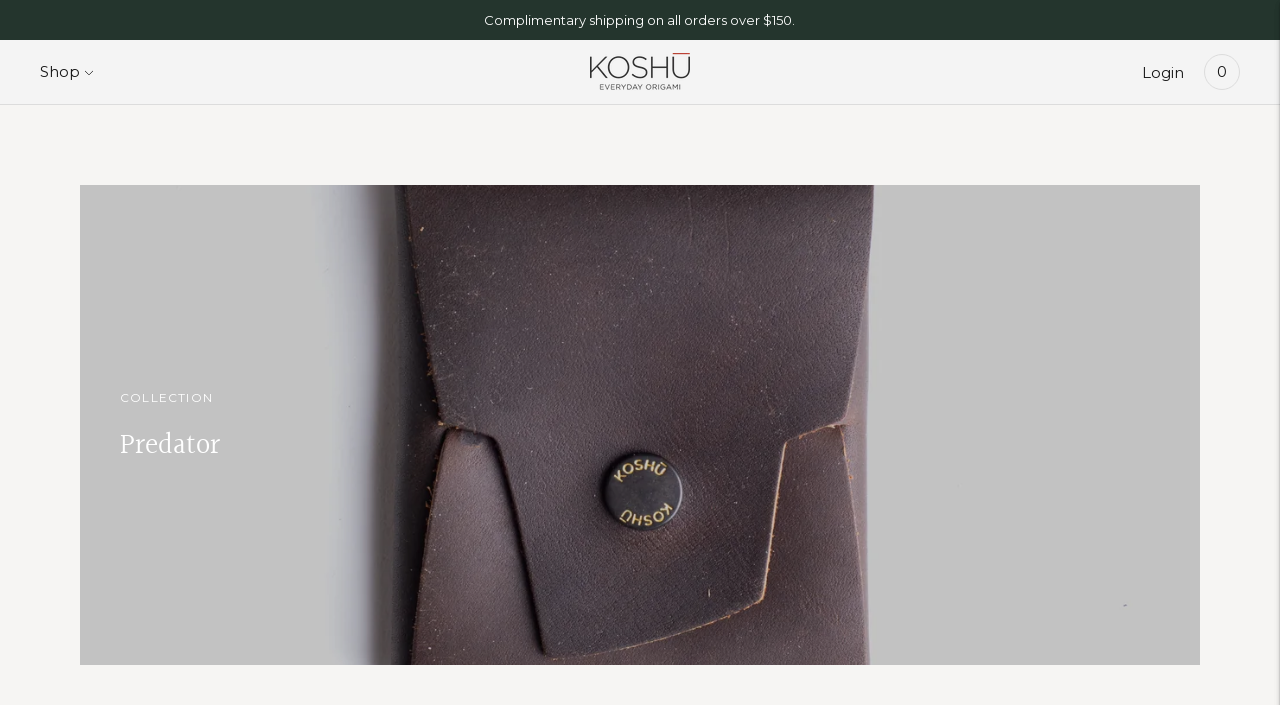

--- FILE ---
content_type: text/javascript
request_url: https://cdn.starapps.studio/apps/vsk/koshu-brand/data.js
body_size: 1308
content:
"use strict";"undefined"==typeof window.starapps_data&&(window.starapps_data={}),"undefined"==typeof window.starapps_data.product_groups&&(window.starapps_data.product_groups=[{"id":86831,"products_preset_id":125453,"collections_swatch":"first_product_image","group_name":"The Coaster Stack","option_name":"Leather Type","collections_preset_id":125449,"display_position":"top","products_swatch":"first_product_image","mobile_products_preset_id":125453,"mobile_products_swatch":"first_product_image","mobile_collections_preset_id":125449,"mobile_collections_swatch":"first_product_image","same_products_preset_for_mobile":true,"same_collections_preset_for_mobile":true,"option_values":[{"id":6718028284066,"option_value":"Chromexcel","handle":"the-coaster-set-in-chromexcel","published":false,"swatch_src":"No","swatch_value":null},{"id":6718039654562,"option_value":"Buckaroo","handle":"the-coaster-set-in-buckaroo","published":true,"swatch_src":"No","swatch_value":null},{"id":6718046208162,"option_value":"Nantucket","handle":"the-coaster-set-in-nantucket","published":true,"swatch_src":"No","swatch_value":null},{"id":6718085365922,"option_value":"Dublin","handle":"the-coaster-set-in-dublin","published":true,"swatch_src":"No","swatch_value":null},{"id":6718087790754,"option_value":"Predator","handle":"the-coaster-set-in-predator","published":false,"swatch_src":"No","swatch_value":null},{"id":6718088773794,"option_value":"Bridle","handle":"the-coaster-set-in-bridle","published":true,"swatch_src":"No","swatch_value":null},{"id":6718090412194,"option_value":"Latigo","handle":"the-coaster-set-in-latigo","published":true,"swatch_src":"No","swatch_value":null},{"id":6718096179362,"option_value":"Shell Cordovan","handle":"the-coaster-set-in-shell-cordovan","published":true,"swatch_src":"No","swatch_value":null}]},{"id":86392,"products_preset_id":125453,"collections_swatch":"first_product_image","group_name":"The Cowboy Wallet","option_name":"Leather Type","collections_preset_id":125452,"display_position":"top","products_swatch":"first_product_image","mobile_products_preset_id":null,"mobile_products_swatch":"first_product_image","mobile_collections_preset_id":null,"mobile_collections_swatch":"first_product_image","same_products_preset_for_mobile":true,"same_collections_preset_for_mobile":true,"option_values":[{"id":6718121148578,"option_value":"Chromexcel","handle":"the-cowboy-wallet-in-chromexcel","published":false,"swatch_src":"No","swatch_value":null},{"id":6718119084194,"option_value":"Buckaroo","handle":"the-cowboy-wallet-in-buckaroo","published":false,"swatch_src":"No","swatch_value":null},{"id":6718114070690,"option_value":"Dublin","handle":"the-cowboy-wallet-in-dublin","published":false,"swatch_src":"No","swatch_value":null}]},{"id":89163,"products_preset_id":125450,"collections_swatch":"first_product_image","group_name":"The Master Wallet","option_name":"","collections_preset_id":125449,"display_position":"top","products_swatch":"first_product_image","mobile_products_preset_id":125450,"mobile_products_swatch":"first_product_image","mobile_collections_preset_id":125449,"mobile_collections_swatch":"first_product_image","same_products_preset_for_mobile":true,"same_collections_preset_for_mobile":true,"option_values":[{"id":6727796359330,"option_value":"Button","handle":"buttons","published":true,"swatch_src":"No","swatch_value":null},{"id":6727798456482,"option_value":"Leather Type","handle":"wallets","published":true,"swatch_src":"No","swatch_value":null}]},{"id":89015,"products_preset_id":125453,"collections_swatch":"first_product_image","group_name":"The Mini Wallet","option_name":"Leather Type","collections_preset_id":125449,"display_position":"top","products_swatch":"first_product_image","mobile_products_preset_id":125453,"mobile_products_swatch":"first_product_image","mobile_collections_preset_id":125449,"mobile_collections_swatch":"first_product_image","same_products_preset_for_mobile":true,"same_collections_preset_for_mobile":true,"option_values":[{"id":6717668950178,"option_value":"Bridle","handle":"the-mini-wallet-in-bridle","published":true,"swatch_src":"No","swatch_value":null},{"id":6717676290210,"option_value":"Buckaroo","handle":"the-mini-wallet-in-buckaroo","published":true,"swatch_src":"No","swatch_value":null},{"id":6717681795234,"option_value":"Chromexcel","handle":"the-mini-wallet-in-chromexcel","published":false,"swatch_src":"No","swatch_value":null},{"id":6717688938658,"option_value":"Dublin","handle":"the-mini-wallet-in-dublin","published":true,"swatch_src":"No","swatch_value":null},{"id":6717703782562,"option_value":"Football","handle":"the-mini-wallet-in-football","published":true,"swatch_src":"No","swatch_value":null},{"id":6717980770466,"option_value":"Latigo","handle":"the-minil-wallet-in-latigo","published":true,"swatch_src":"No","swatch_value":null},{"id":6717985685666,"option_value":"Nantucket","handle":"the-mini-wallet-in-nantucket","published":true,"swatch_src":"No","swatch_value":null},{"id":6717988208802,"option_value":"Oil Tan","handle":"the-mini-wallet-in-oil-tan","published":true,"swatch_src":"No","swatch_value":null},{"id":6717989552290,"option_value":"Predator","handle":"the-mini-wallet-in-predator","published":false,"swatch_src":"No","swatch_value":null},{"id":6717990863010,"option_value":"Shell Cordovan","handle":"the-mini-wallet-in-shell-cordovan","published":true,"swatch_src":"No","swatch_value":null}]},{"id":85923,"products_preset_id":125453,"collections_swatch":"first_product_image","group_name":"The Original Wallet","option_name":"Leather Type","collections_preset_id":125452,"display_position":"top","products_swatch":"first_product_image","mobile_products_preset_id":null,"mobile_products_swatch":"first_product_image","mobile_collections_preset_id":null,"mobile_collections_swatch":"first_product_image","same_products_preset_for_mobile":true,"same_collections_preset_for_mobile":true,"option_values":[{"id":6935977623714,"option_value":"Buttero","handle":"osage-full-set-in-buttero","published":false,"swatch_src":"No","swatch_value":null},{"id":6956789104802,"option_value":"Buttero","handle":"og-wallet-in-buttero","published":true,"swatch_src":null,"swatch_value":null},{"id":6715019821218,"option_value":"Chromexcel","handle":"the-original-wallet-in-chromexcel","published":false,"swatch_src":"No","swatch_value":null},{"id":6715196080290,"option_value":"Shell Cordovan","handle":"the-original-wallet-in-shell-cordovan","published":true,"swatch_src":"No","swatch_value":null},{"id":6715214233762,"option_value":"Buckaroo","handle":"the-original-wallet-in-buckaroo","published":true,"swatch_src":"No","swatch_value":null},{"id":6715217248418,"option_value":"Nantucket","handle":"the-original-wallet-in-nantucket","published":true,"swatch_src":"No","swatch_value":null},{"id":6715219345570,"option_value":"Dublin","handle":"the-original-wallet-in-dublin","published":true,"swatch_src":"No","swatch_value":null},{"id":6715238514850,"option_value":"Bridle","handle":"the-original-wallet-in-bridle","published":true,"swatch_src":"No","swatch_value":null},{"id":6715242578082,"option_value":"Latigo","handle":"the-original-wallet-in-latigo","published":true,"swatch_src":"No","swatch_value":null},{"id":6715263123618,"option_value":"Oil Tan","handle":"the-original-wallet-in-oil-tan","published":true,"swatch_src":"No","swatch_value":null},{"id":6715265876130,"option_value":"Predator","handle":"the-original-wallet-in-predator","published":true,"swatch_src":"No","swatch_value":null},{"id":6715267907746,"option_value":"Football","handle":"the-original-wallet-in-football","published":true,"swatch_src":"No","swatch_value":null}]},{"id":86832,"products_preset_id":125453,"collections_swatch":"first_product_image","group_name":"The Wabi Sabi Fob","option_name":"Leather Type","collections_preset_id":125449,"display_position":"top","products_swatch":"first_product_image","mobile_products_preset_id":125453,"mobile_products_swatch":"first_product_image","mobile_collections_preset_id":125449,"mobile_collections_swatch":"first_product_image","same_products_preset_for_mobile":true,"same_collections_preset_for_mobile":true,"option_values":[{"id":6717995778210,"option_value":"Bridle","handle":"the-wabi-sabi-fob-in-bridle","published":true,"swatch_src":"No","swatch_value":null},{"id":6718006395042,"option_value":"Chromexcel","handle":"the-wabi-sabi-fob-in-chromexcel","published":false,"swatch_src":"No","swatch_value":null},{"id":6718000431266,"option_value":"Latigo","handle":"the-wabi-sabi-fob-in-latigo","published":true,"swatch_src":"No","swatch_value":null},{"id":6717998366882,"option_value":"Buckaroo","handle":"the-wabi-sabi-fob-in-buckaroo","published":true,"swatch_src":"No","swatch_value":null},{"id":6718011015330,"option_value":"Dublin","handle":"the-wabi-sabi-fob-in-dublin","published":true,"swatch_src":"No","swatch_value":null},{"id":6718031757474,"option_value":"Nantucket","handle":"the-wabi-sabi-fob-in-nantucket","published":true,"swatch_src":"No","swatch_value":null},{"id":6718024548514,"option_value":"Predator","handle":"the-wabi-sabi-fob-in-predator","published":false,"swatch_src":"No","swatch_value":null},{"id":6718022320290,"option_value":"Football","handle":"the-wabi-sabi-fob-in-football","published":true,"swatch_src":"No","swatch_value":null},{"id":6060651741346,"option_value":"Black Oil Tan","handle":"wabi-sabi-fob-in-black","published":true,"swatch_src":"No","swatch_value":null},{"id":6718042505378,"option_value":"Shell Cordovan","handle":"the-wabi-sabi-fob-in-shell-cordovan","published":true,"swatch_src":"No","swatch_value":null}]}],window.starapps_data.product_groups_chart={"the-coaster-set-in-chromexcel":[0],"the-coaster-set-in-buckaroo":[0],"the-coaster-set-in-nantucket":[0],"the-coaster-set-in-dublin":[0],"the-coaster-set-in-predator":[0],"the-coaster-set-in-bridle":[0],"the-coaster-set-in-latigo":[0],"the-coaster-set-in-shell-cordovan":[0],"the-cowboy-wallet-in-chromexcel":[1],"the-cowboy-wallet-in-buckaroo":[1],"the-cowboy-wallet-in-dublin":[1],"buttons":[2],"wallets":[2],"the-mini-wallet-in-bridle":[3],"the-mini-wallet-in-buckaroo":[3],"the-mini-wallet-in-chromexcel":[3],"the-mini-wallet-in-dublin":[3],"the-mini-wallet-in-football":[3],"the-minil-wallet-in-latigo":[3],"the-mini-wallet-in-nantucket":[3],"the-mini-wallet-in-oil-tan":[3],"the-mini-wallet-in-predator":[3],"the-mini-wallet-in-shell-cordovan":[3],"osage-full-set-in-buttero":[4],"og-wallet-in-buttero":[4],"the-original-wallet-in-chromexcel":[4],"the-original-wallet-in-shell-cordovan":[4],"the-original-wallet-in-buckaroo":[4],"the-original-wallet-in-nantucket":[4],"the-original-wallet-in-dublin":[4],"the-original-wallet-in-bridle":[4],"the-original-wallet-in-latigo":[4],"the-original-wallet-in-oil-tan":[4],"the-original-wallet-in-predator":[4],"the-original-wallet-in-football":[4],"the-wabi-sabi-fob-in-bridle":[5],"the-wabi-sabi-fob-in-chromexcel":[5],"the-wabi-sabi-fob-in-latigo":[5],"the-wabi-sabi-fob-in-buckaroo":[5],"the-wabi-sabi-fob-in-dublin":[5],"the-wabi-sabi-fob-in-nantucket":[5],"the-wabi-sabi-fob-in-predator":[5],"the-wabi-sabi-fob-in-football":[5],"wabi-sabi-fob-in-black":[5],"the-wabi-sabi-fob-in-shell-cordovan":[5]});